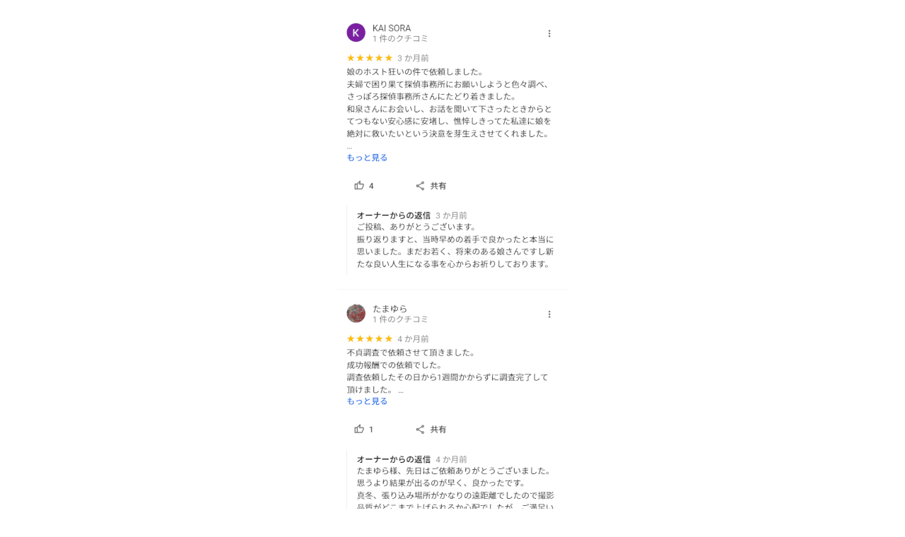

--- FILE ---
content_type: text/html; charset=UTF-8
request_url: https://sapporo-tantei.net/2022/06/14/6%E6%9C%88%EF%BD%9E7%E6%9C%88-%E5%96%B6%E6%A5%AD%E7%8A%B6%E6%B3%81%E3%81%AE%E3%81%8A%E7%9F%A5%E3%82%89%E3%81%9B/img_62a81931d1484/
body_size: 15701
content:
<!DOCTYPE html><html lang="ja"><head><meta charset="utf-8"><meta http-equiv="X-UA-Compatible" content="IE=edge"><meta name="viewport" content="width=device-width, initial-scale=1" /><meta name="description" content=""><meta name="thumbnail" content="https://sapporo-tantei.net/wp-content/uploads/2022/06/img_62a81931d1484-150x150.png" /><meta property="og:locale" content="ja_JP" /><meta property="og:title" content="img_62a81931d1484" /><meta property="og:description" content="" /><meta property="og:type" content="article" /><meta property="og:url" content="https://sapporo-tantei.net/2022/06/14/6%e6%9c%88%ef%bd%9e7%e6%9c%88-%e5%96%b6%e6%a5%ad%e7%8a%b6%e6%b3%81%e3%81%ae%e3%81%8a%e7%9f%a5%e3%82%89%e3%81%9b/img_62a81931d1484/" /><meta property="og:image" content="https://sapporo-tantei.net/wp-content/uploads/2018/08/header3-2.png" /><meta property="og:site_name" content="さっぽろ探偵事務所｜全道～札幌市と同じ料金で調査します" /><meta name="twitter:site" content="sapotan_izumi" /><meta name="twitter:card" content="summary" /><meta name="twitter:title" content="img_62a81931d1484" /><meta name="twitter:url" content="https://sapporo-tantei.net/2022/06/14/6%e6%9c%88%ef%bd%9e7%e6%9c%88-%e5%96%b6%e6%a5%ad%e7%8a%b6%e6%b3%81%e3%81%ae%e3%81%8a%e7%9f%a5%e3%82%89%e3%81%9b/img_62a81931d1484/" /><meta name="twitter:description" content="" /><meta name="twitter:image" content="https://sapporo-tantei.net/wp-content/uploads/2018/08/header3-2.png" /><meta property="fb:admins" content="1743927072543277"><meta property="fb:app_id" content="241572659694134"><link rel="canonical" href="https://sapporo-tantei.net/2022/06/14/6%e6%9c%88%ef%bd%9e7%e6%9c%88-%e5%96%b6%e6%a5%ad%e7%8a%b6%e6%b3%81%e3%81%ae%e3%81%8a%e7%9f%a5%e3%82%89%e3%81%9b/img_62a81931d1484/"><link rel="shortcut icon" href="https://sapporo-tantei.net/wp-content/uploads/2023/04/favcon.png"> <!--[if IE]><link rel="shortcut icon" href="https://sapporo-tantei.net/wp-content/uploads/2023/04/fav_e.png"> <![endif]--><link rel="apple-touch-icon" href="https://sapporo-tantei.net/wp-content/uploads/2023/04/fav_i.png" /><style>img:is([sizes="auto" i], [sizes^="auto," i]) { contain-intrinsic-size: 3000px 1500px }</style><link media="all" href="https://sapporo-tantei.net/wp-content/cache/autoptimize/css/autoptimize_623ac5bf6c535ba1043816197359b225.css" rel="stylesheet"><title>img_62a81931d1484 | さっぽろ探偵事務所｜全道～札幌市と同じ料金で調査します</title><meta name="robots" content="max-image-preview:large" /><meta name="author" content="和泉 慎一"/><link rel="canonical" href="https://sapporo-tantei.net/2022/06/14/6%e6%9c%88%ef%bd%9e7%e6%9c%88-%e5%96%b6%e6%a5%ad%e7%8a%b6%e6%b3%81%e3%81%ae%e3%81%8a%e7%9f%a5%e3%82%89%e3%81%9b/img_62a81931d1484/" /><meta name="generator" content="All in One SEO (AIOSEO) 4.8.1.1" /><meta property="og:locale" content="ja_JP" /><meta property="og:site_name" content="さっぽろ探偵事務所" /><meta property="og:type" content="article" /><meta property="og:title" content="img_62a81931d1484 | さっぽろ探偵事務所｜全道～札幌市と同じ料金で調査します" /><meta property="og:url" content="https://sapporo-tantei.net/2022/06/14/6%e6%9c%88%ef%bd%9e7%e6%9c%88-%e5%96%b6%e6%a5%ad%e7%8a%b6%e6%b3%81%e3%81%ae%e3%81%8a%e7%9f%a5%e3%82%89%e3%81%9b/img_62a81931d1484/" /><meta property="og:image" content="https://sapporo-tantei.net/wp-content/uploads/2023/09/20230904_155644.jpg" /><meta property="og:image:secure_url" content="https://sapporo-tantei.net/wp-content/uploads/2023/09/20230904_155644.jpg" /><meta property="og:image:width" content="1199" /><meta property="og:image:height" content="900" /><meta property="article:published_time" content="2022-06-14T05:14:25+00:00" /><meta property="article:modified_time" content="2022-06-14T05:14:25+00:00" /><meta name="twitter:card" content="summary" /><meta name="twitter:title" content="img_62a81931d1484 | さっぽろ探偵事務所｜全道～札幌市と同じ料金で調査します" /><meta name="twitter:image" content="https://sapporo-tantei.net/wp-content/uploads/2023/09/20230904_155644.jpg" /> <script type="application/ld+json" class="aioseo-schema">{"@context":"https:\/\/schema.org","@graph":[{"@type":"BreadcrumbList","@id":"https:\/\/sapporo-tantei.net\/2022\/06\/14\/6%e6%9c%88%ef%bd%9e7%e6%9c%88-%e5%96%b6%e6%a5%ad%e7%8a%b6%e6%b3%81%e3%81%ae%e3%81%8a%e7%9f%a5%e3%82%89%e3%81%9b\/img_62a81931d1484\/#breadcrumblist","itemListElement":[{"@type":"ListItem","@id":"https:\/\/sapporo-tantei.net\/#listItem","position":1,"name":"\u5bb6","item":"https:\/\/sapporo-tantei.net\/","nextItem":{"@type":"ListItem","@id":"https:\/\/sapporo-tantei.net\/2022\/06\/14\/6%e6%9c%88%ef%bd%9e7%e6%9c%88-%e5%96%b6%e6%a5%ad%e7%8a%b6%e6%b3%81%e3%81%ae%e3%81%8a%e7%9f%a5%e3%82%89%e3%81%9b\/img_62a81931d1484\/#listItem","name":"img_62a81931d1484"}},{"@type":"ListItem","@id":"https:\/\/sapporo-tantei.net\/2022\/06\/14\/6%e6%9c%88%ef%bd%9e7%e6%9c%88-%e5%96%b6%e6%a5%ad%e7%8a%b6%e6%b3%81%e3%81%ae%e3%81%8a%e7%9f%a5%e3%82%89%e3%81%9b\/img_62a81931d1484\/#listItem","position":2,"name":"img_62a81931d1484","previousItem":{"@type":"ListItem","@id":"https:\/\/sapporo-tantei.net\/#listItem","name":"\u5bb6"}}]},{"@type":"ItemPage","@id":"https:\/\/sapporo-tantei.net\/2022\/06\/14\/6%e6%9c%88%ef%bd%9e7%e6%9c%88-%e5%96%b6%e6%a5%ad%e7%8a%b6%e6%b3%81%e3%81%ae%e3%81%8a%e7%9f%a5%e3%82%89%e3%81%9b\/img_62a81931d1484\/#itempage","url":"https:\/\/sapporo-tantei.net\/2022\/06\/14\/6%e6%9c%88%ef%bd%9e7%e6%9c%88-%e5%96%b6%e6%a5%ad%e7%8a%b6%e6%b3%81%e3%81%ae%e3%81%8a%e7%9f%a5%e3%82%89%e3%81%9b\/img_62a81931d1484\/","name":"img_62a81931d1484 | \u3055\u3063\u307d\u308d\u63a2\u5075\u4e8b\u52d9\u6240\uff5c\u5168\u9053\uff5e\u672d\u5e4c\u5e02\u3068\u540c\u3058\u6599\u91d1\u3067\u8abf\u67fb\u3057\u307e\u3059","inLanguage":"ja","isPartOf":{"@id":"https:\/\/sapporo-tantei.net\/#website"},"breadcrumb":{"@id":"https:\/\/sapporo-tantei.net\/2022\/06\/14\/6%e6%9c%88%ef%bd%9e7%e6%9c%88-%e5%96%b6%e6%a5%ad%e7%8a%b6%e6%b3%81%e3%81%ae%e3%81%8a%e7%9f%a5%e3%82%89%e3%81%9b\/img_62a81931d1484\/#breadcrumblist"},"author":{"@id":"https:\/\/sapporo-tantei.net\/author\/izumin\/#author"},"creator":{"@id":"https:\/\/sapporo-tantei.net\/author\/izumin\/#author"},"datePublished":"2022-06-14T14:14:25+09:00","dateModified":"2022-06-14T14:14:25+09:00"},{"@type":"Organization","@id":"https:\/\/sapporo-tantei.net\/#organization","name":"\u3055\u3063\u307d\u308d\u63a2\u5075\u4e8b\u52d9\u6240\uff5c\u672d\u5e4c\u5e02\u62e0\u70b9\uff5c\u5730\u57df\u5bc6\u7740\u306e\u8abf\u67fb\u4e8b\u52d9\u6240\u3001\u6d6e\u6c17\u8abf\u67fb\u6210\u529f\u7387100\uff05","description":"\u6d6e\u6c17\u8abf\u67fb\u5b9f\u7e3e\u591a\u6570\u3001\u63a2\u5075\u30fb\u8abf\u67fb\u306a\u3089\u3055\u3063\u307d\u308d\u63a2\u5075\u4e8b\u52d9\u6240\u3078\u3002\u63d0\u643a\u5f01\u8b77\u58eb\u7121\u6599\u7d39\u4ecb\u3001\u88c1\u5224\u3067\u3082\u901a\u7528\u3059\u308b\u8a3c\u62e0\u3092\uff01\u5317\u6d77\u9053\u5168\u57df\u5bfe\u5fdc\u3001\u300c\u6d6e\u6c17\u8abf\u67fb\u30fb\u884c\u52d5\u8abf\u67fb\u30fb\u5f93\u696d\u54e1\u8abf\u67fb\u30fb\u76d7\u8074\u3001\u76d7\u8074\u5668\u767a\u898b\u30fb\u884c\u65b9\u4e0d\u660e\u635c\u7d22\u30fb\u5acc\u304c\u3089\u305b\u3001\u30b9\u30c8\u30fc\u30ab\u30fc\u8abf\u67fb\u300d\u6d6e\u6c17\u8abf\u67fb(GPS\u4e8b\u524d\u8abf\u67fb\uff091\u6642\u95932,000\u5186\uff5e\u53ef\u80fd\u3002\u4f9d\u983c\u304b\u3089\u6700\u5f8c\u307e\u3067\u3057\u3063\u304b\u308a\u3068\u304a\u4ed8\u304d\u5408\u3044\u3002\u5c02\u9580\u80fd\u529b\u3092\u3082\u3063\u305f\u8abf\u67fb\u54e1\u304c\u8abf\u3079\u307e\u3059\u3002\u4f9d\u983c\u8005\u306e\u4e8b\u3092\u771f\u5263\u306b\u8003\u3048\u308b\u63a2\u5075\u4e8b\u52d9\u6240\u3067\u3059\u3002\u672d\u5e4c\u5e02\u4e2d\u592e\u533a\u8fd1\u304f\u306e\u6771\u533a\u62e0\u70b9\u3002","url":"https:\/\/sapporo-tantei.net\/","telephone":"+81120905654","logo":{"@type":"ImageObject","url":"https:\/\/sapporo-tantei.net\/wp-content\/uploads\/2023\/04\/2304_sapporotantei_logo_yoko.png","@id":"https:\/\/sapporo-tantei.net\/2022\/06\/14\/6%e6%9c%88%ef%bd%9e7%e6%9c%88-%e5%96%b6%e6%a5%ad%e7%8a%b6%e6%b3%81%e3%81%ae%e3%81%8a%e7%9f%a5%e3%82%89%e3%81%9b\/img_62a81931d1484\/#organizationLogo","width":520,"height":83},"image":{"@id":"https:\/\/sapporo-tantei.net\/2022\/06\/14\/6%e6%9c%88%ef%bd%9e7%e6%9c%88-%e5%96%b6%e6%a5%ad%e7%8a%b6%e6%b3%81%e3%81%ae%e3%81%8a%e7%9f%a5%e3%82%89%e3%81%9b\/img_62a81931d1484\/#organizationLogo"}},{"@type":"Person","@id":"https:\/\/sapporo-tantei.net\/author\/izumin\/#author","url":"https:\/\/sapporo-tantei.net\/author\/izumin\/","name":"\u548c\u6cc9 \u614e\u4e00","image":{"@type":"ImageObject","@id":"https:\/\/sapporo-tantei.net\/2022\/06\/14\/6%e6%9c%88%ef%bd%9e7%e6%9c%88-%e5%96%b6%e6%a5%ad%e7%8a%b6%e6%b3%81%e3%81%ae%e3%81%8a%e7%9f%a5%e3%82%89%e3%81%9b\/img_62a81931d1484\/#authorImage","url":"https:\/\/secure.gravatar.com\/avatar\/de577000e548da16588412ce70fa89ae?s=96&d=mm&r=g","width":96,"height":96,"caption":"\u548c\u6cc9 \u614e\u4e00"}},{"@type":"WebSite","@id":"https:\/\/sapporo-tantei.net\/#website","url":"https:\/\/sapporo-tantei.net\/","name":"\u3055\u3063\u307d\u308d\u63a2\u5075\u4e8b\u52d9\u6240","inLanguage":"ja","publisher":{"@id":"https:\/\/sapporo-tantei.net\/#organization"}}]}</script> <link rel='dns-prefetch' href='//cdnjs.cloudflare.com' /><link rel='dns-prefetch' href='//www.googletagmanager.com' /><link rel="alternate" type="application/rss+xml" title="さっぽろ探偵事務所｜全道～札幌市と同じ料金で調査します &raquo; フィード" href="https://sapporo-tantei.net/feed/" /><link rel="alternate" type="application/rss+xml" title="さっぽろ探偵事務所｜全道～札幌市と同じ料金で調査します &raquo; コメントフィード" href="https://sapporo-tantei.net/comments/feed/" /><link rel="alternate" type="application/rss+xml" title="さっぽろ探偵事務所｜全道～札幌市と同じ料金で調査します &raquo; img_62a81931d1484 のコメントのフィード" href="https://sapporo-tantei.net/2022/06/14/6%e6%9c%88%ef%bd%9e7%e6%9c%88-%e5%96%b6%e6%a5%ad%e7%8a%b6%e6%b3%81%e3%81%ae%e3%81%8a%e7%9f%a5%e3%82%89%e3%81%9b/img_62a81931d1484/feed/" /><style id='global-styles-inline-css' type='text/css'>:root{--wp--preset--aspect-ratio--square: 1;--wp--preset--aspect-ratio--4-3: 4/3;--wp--preset--aspect-ratio--3-4: 3/4;--wp--preset--aspect-ratio--3-2: 3/2;--wp--preset--aspect-ratio--2-3: 2/3;--wp--preset--aspect-ratio--16-9: 16/9;--wp--preset--aspect-ratio--9-16: 9/16;--wp--preset--color--black: #000000;--wp--preset--color--cyan-bluish-gray: #abb8c3;--wp--preset--color--white: #ffffff;--wp--preset--color--pale-pink: #f78da7;--wp--preset--color--vivid-red: #cf2e2e;--wp--preset--color--luminous-vivid-orange: #ff6900;--wp--preset--color--luminous-vivid-amber: #fcb900;--wp--preset--color--light-green-cyan: #7bdcb5;--wp--preset--color--vivid-green-cyan: #00d084;--wp--preset--color--pale-cyan-blue: #8ed1fc;--wp--preset--color--vivid-cyan-blue: #0693e3;--wp--preset--color--vivid-purple: #9b51e0;--wp--preset--color--light-blue: #70b8f1;--wp--preset--color--light-red: #ff8178;--wp--preset--color--light-green: #2ac113;--wp--preset--color--light-yellow: #ffe822;--wp--preset--color--light-orange: #ffa30d;--wp--preset--color--blue: #00f;--wp--preset--color--red: #f00;--wp--preset--color--purple: #674970;--wp--preset--color--gray: #ccc;--wp--preset--gradient--vivid-cyan-blue-to-vivid-purple: linear-gradient(135deg,rgba(6,147,227,1) 0%,rgb(155,81,224) 100%);--wp--preset--gradient--light-green-cyan-to-vivid-green-cyan: linear-gradient(135deg,rgb(122,220,180) 0%,rgb(0,208,130) 100%);--wp--preset--gradient--luminous-vivid-amber-to-luminous-vivid-orange: linear-gradient(135deg,rgba(252,185,0,1) 0%,rgba(255,105,0,1) 100%);--wp--preset--gradient--luminous-vivid-orange-to-vivid-red: linear-gradient(135deg,rgba(255,105,0,1) 0%,rgb(207,46,46) 100%);--wp--preset--gradient--very-light-gray-to-cyan-bluish-gray: linear-gradient(135deg,rgb(238,238,238) 0%,rgb(169,184,195) 100%);--wp--preset--gradient--cool-to-warm-spectrum: linear-gradient(135deg,rgb(74,234,220) 0%,rgb(151,120,209) 20%,rgb(207,42,186) 40%,rgb(238,44,130) 60%,rgb(251,105,98) 80%,rgb(254,248,76) 100%);--wp--preset--gradient--blush-light-purple: linear-gradient(135deg,rgb(255,206,236) 0%,rgb(152,150,240) 100%);--wp--preset--gradient--blush-bordeaux: linear-gradient(135deg,rgb(254,205,165) 0%,rgb(254,45,45) 50%,rgb(107,0,62) 100%);--wp--preset--gradient--luminous-dusk: linear-gradient(135deg,rgb(255,203,112) 0%,rgb(199,81,192) 50%,rgb(65,88,208) 100%);--wp--preset--gradient--pale-ocean: linear-gradient(135deg,rgb(255,245,203) 0%,rgb(182,227,212) 50%,rgb(51,167,181) 100%);--wp--preset--gradient--electric-grass: linear-gradient(135deg,rgb(202,248,128) 0%,rgb(113,206,126) 100%);--wp--preset--gradient--midnight: linear-gradient(135deg,rgb(2,3,129) 0%,rgb(40,116,252) 100%);--wp--preset--font-size--small: .8em;--wp--preset--font-size--medium: 1em;--wp--preset--font-size--large: 1.2em;--wp--preset--font-size--x-large: 42px;--wp--preset--font-size--xlarge: 1.5em;--wp--preset--font-size--xxlarge: 2em;--wp--preset--spacing--20: 0.44rem;--wp--preset--spacing--30: 0.67rem;--wp--preset--spacing--40: 1rem;--wp--preset--spacing--50: 1.5rem;--wp--preset--spacing--60: 2.25rem;--wp--preset--spacing--70: 3.38rem;--wp--preset--spacing--80: 5.06rem;--wp--preset--shadow--natural: 6px 6px 9px rgba(0, 0, 0, 0.2);--wp--preset--shadow--deep: 12px 12px 50px rgba(0, 0, 0, 0.4);--wp--preset--shadow--sharp: 6px 6px 0px rgba(0, 0, 0, 0.2);--wp--preset--shadow--outlined: 6px 6px 0px -3px rgba(255, 255, 255, 1), 6px 6px rgba(0, 0, 0, 1);--wp--preset--shadow--crisp: 6px 6px 0px rgba(0, 0, 0, 1);--wp--custom--spacing--small: max(1.25rem, 5vw);--wp--custom--spacing--medium: clamp(2rem, 8vw, calc(4 * var(--wp--style--block-gap)));--wp--custom--spacing--large: clamp(4rem, 10vw, 8rem);--wp--custom--spacing--outer: var(--wp--custom--spacing--small, 1.25rem);--wp--custom--typography--font-size--huge: clamp(2.25rem, 4vw, 2.75rem);--wp--custom--typography--font-size--gigantic: clamp(2.75rem, 6vw, 3.25rem);--wp--custom--typography--font-size--colossal: clamp(3.25rem, 8vw, 6.25rem);--wp--custom--typography--line-height--tiny: 1.15;--wp--custom--typography--line-height--small: 1.2;--wp--custom--typography--line-height--medium: 1.4;--wp--custom--typography--line-height--normal: 1.6;}:root { --wp--style--global--content-size: 769px;--wp--style--global--wide-size: 1240px; }:where(body) { margin: 0; }.wp-site-blocks > .alignleft { float: left; margin-right: 2em; }.wp-site-blocks > .alignright { float: right; margin-left: 2em; }.wp-site-blocks > .aligncenter { justify-content: center; margin-left: auto; margin-right: auto; }:where(.wp-site-blocks) > * { margin-block-start: 1.5em; margin-block-end: 0; }:where(.wp-site-blocks) > :first-child { margin-block-start: 0; }:where(.wp-site-blocks) > :last-child { margin-block-end: 0; }:root { --wp--style--block-gap: 1.5em; }:root :where(.is-layout-flow) > :first-child{margin-block-start: 0;}:root :where(.is-layout-flow) > :last-child{margin-block-end: 0;}:root :where(.is-layout-flow) > *{margin-block-start: 1.5em;margin-block-end: 0;}:root :where(.is-layout-constrained) > :first-child{margin-block-start: 0;}:root :where(.is-layout-constrained) > :last-child{margin-block-end: 0;}:root :where(.is-layout-constrained) > *{margin-block-start: 1.5em;margin-block-end: 0;}:root :where(.is-layout-flex){gap: 1.5em;}:root :where(.is-layout-grid){gap: 1.5em;}.is-layout-flow > .alignleft{float: left;margin-inline-start: 0;margin-inline-end: 2em;}.is-layout-flow > .alignright{float: right;margin-inline-start: 2em;margin-inline-end: 0;}.is-layout-flow > .aligncenter{margin-left: auto !important;margin-right: auto !important;}.is-layout-constrained > .alignleft{float: left;margin-inline-start: 0;margin-inline-end: 2em;}.is-layout-constrained > .alignright{float: right;margin-inline-start: 2em;margin-inline-end: 0;}.is-layout-constrained > .aligncenter{margin-left: auto !important;margin-right: auto !important;}.is-layout-constrained > :where(:not(.alignleft):not(.alignright):not(.alignfull)){max-width: var(--wp--style--global--content-size);margin-left: auto !important;margin-right: auto !important;}.is-layout-constrained > .alignwide{max-width: var(--wp--style--global--wide-size);}body .is-layout-flex{display: flex;}.is-layout-flex{flex-wrap: wrap;align-items: center;}.is-layout-flex > :is(*, div){margin: 0;}body .is-layout-grid{display: grid;}.is-layout-grid > :is(*, div){margin: 0;}body{padding-top: 0px;padding-right: 0px;padding-bottom: 0px;padding-left: 0px;}:root :where(.wp-element-button, .wp-block-button__link){background-color: #32373c;border-width: 0;color: #fff;font-family: inherit;font-size: inherit;line-height: inherit;padding: calc(0.667em + 2px) calc(1.333em + 2px);text-decoration: none;}.has-black-color{color: var(--wp--preset--color--black) !important;}.has-cyan-bluish-gray-color{color: var(--wp--preset--color--cyan-bluish-gray) !important;}.has-white-color{color: var(--wp--preset--color--white) !important;}.has-pale-pink-color{color: var(--wp--preset--color--pale-pink) !important;}.has-vivid-red-color{color: var(--wp--preset--color--vivid-red) !important;}.has-luminous-vivid-orange-color{color: var(--wp--preset--color--luminous-vivid-orange) !important;}.has-luminous-vivid-amber-color{color: var(--wp--preset--color--luminous-vivid-amber) !important;}.has-light-green-cyan-color{color: var(--wp--preset--color--light-green-cyan) !important;}.has-vivid-green-cyan-color{color: var(--wp--preset--color--vivid-green-cyan) !important;}.has-pale-cyan-blue-color{color: var(--wp--preset--color--pale-cyan-blue) !important;}.has-vivid-cyan-blue-color{color: var(--wp--preset--color--vivid-cyan-blue) !important;}.has-vivid-purple-color{color: var(--wp--preset--color--vivid-purple) !important;}.has-light-blue-color{color: var(--wp--preset--color--light-blue) !important;}.has-light-red-color{color: var(--wp--preset--color--light-red) !important;}.has-light-green-color{color: var(--wp--preset--color--light-green) !important;}.has-light-yellow-color{color: var(--wp--preset--color--light-yellow) !important;}.has-light-orange-color{color: var(--wp--preset--color--light-orange) !important;}.has-blue-color{color: var(--wp--preset--color--blue) !important;}.has-red-color{color: var(--wp--preset--color--red) !important;}.has-purple-color{color: var(--wp--preset--color--purple) !important;}.has-gray-color{color: var(--wp--preset--color--gray) !important;}.has-black-background-color{background-color: var(--wp--preset--color--black) !important;}.has-cyan-bluish-gray-background-color{background-color: var(--wp--preset--color--cyan-bluish-gray) !important;}.has-white-background-color{background-color: var(--wp--preset--color--white) !important;}.has-pale-pink-background-color{background-color: var(--wp--preset--color--pale-pink) !important;}.has-vivid-red-background-color{background-color: var(--wp--preset--color--vivid-red) !important;}.has-luminous-vivid-orange-background-color{background-color: var(--wp--preset--color--luminous-vivid-orange) !important;}.has-luminous-vivid-amber-background-color{background-color: var(--wp--preset--color--luminous-vivid-amber) !important;}.has-light-green-cyan-background-color{background-color: var(--wp--preset--color--light-green-cyan) !important;}.has-vivid-green-cyan-background-color{background-color: var(--wp--preset--color--vivid-green-cyan) !important;}.has-pale-cyan-blue-background-color{background-color: var(--wp--preset--color--pale-cyan-blue) !important;}.has-vivid-cyan-blue-background-color{background-color: var(--wp--preset--color--vivid-cyan-blue) !important;}.has-vivid-purple-background-color{background-color: var(--wp--preset--color--vivid-purple) !important;}.has-light-blue-background-color{background-color: var(--wp--preset--color--light-blue) !important;}.has-light-red-background-color{background-color: var(--wp--preset--color--light-red) !important;}.has-light-green-background-color{background-color: var(--wp--preset--color--light-green) !important;}.has-light-yellow-background-color{background-color: var(--wp--preset--color--light-yellow) !important;}.has-light-orange-background-color{background-color: var(--wp--preset--color--light-orange) !important;}.has-blue-background-color{background-color: var(--wp--preset--color--blue) !important;}.has-red-background-color{background-color: var(--wp--preset--color--red) !important;}.has-purple-background-color{background-color: var(--wp--preset--color--purple) !important;}.has-gray-background-color{background-color: var(--wp--preset--color--gray) !important;}.has-black-border-color{border-color: var(--wp--preset--color--black) !important;}.has-cyan-bluish-gray-border-color{border-color: var(--wp--preset--color--cyan-bluish-gray) !important;}.has-white-border-color{border-color: var(--wp--preset--color--white) !important;}.has-pale-pink-border-color{border-color: var(--wp--preset--color--pale-pink) !important;}.has-vivid-red-border-color{border-color: var(--wp--preset--color--vivid-red) !important;}.has-luminous-vivid-orange-border-color{border-color: var(--wp--preset--color--luminous-vivid-orange) !important;}.has-luminous-vivid-amber-border-color{border-color: var(--wp--preset--color--luminous-vivid-amber) !important;}.has-light-green-cyan-border-color{border-color: var(--wp--preset--color--light-green-cyan) !important;}.has-vivid-green-cyan-border-color{border-color: var(--wp--preset--color--vivid-green-cyan) !important;}.has-pale-cyan-blue-border-color{border-color: var(--wp--preset--color--pale-cyan-blue) !important;}.has-vivid-cyan-blue-border-color{border-color: var(--wp--preset--color--vivid-cyan-blue) !important;}.has-vivid-purple-border-color{border-color: var(--wp--preset--color--vivid-purple) !important;}.has-light-blue-border-color{border-color: var(--wp--preset--color--light-blue) !important;}.has-light-red-border-color{border-color: var(--wp--preset--color--light-red) !important;}.has-light-green-border-color{border-color: var(--wp--preset--color--light-green) !important;}.has-light-yellow-border-color{border-color: var(--wp--preset--color--light-yellow) !important;}.has-light-orange-border-color{border-color: var(--wp--preset--color--light-orange) !important;}.has-blue-border-color{border-color: var(--wp--preset--color--blue) !important;}.has-red-border-color{border-color: var(--wp--preset--color--red) !important;}.has-purple-border-color{border-color: var(--wp--preset--color--purple) !important;}.has-gray-border-color{border-color: var(--wp--preset--color--gray) !important;}.has-vivid-cyan-blue-to-vivid-purple-gradient-background{background: var(--wp--preset--gradient--vivid-cyan-blue-to-vivid-purple) !important;}.has-light-green-cyan-to-vivid-green-cyan-gradient-background{background: var(--wp--preset--gradient--light-green-cyan-to-vivid-green-cyan) !important;}.has-luminous-vivid-amber-to-luminous-vivid-orange-gradient-background{background: var(--wp--preset--gradient--luminous-vivid-amber-to-luminous-vivid-orange) !important;}.has-luminous-vivid-orange-to-vivid-red-gradient-background{background: var(--wp--preset--gradient--luminous-vivid-orange-to-vivid-red) !important;}.has-very-light-gray-to-cyan-bluish-gray-gradient-background{background: var(--wp--preset--gradient--very-light-gray-to-cyan-bluish-gray) !important;}.has-cool-to-warm-spectrum-gradient-background{background: var(--wp--preset--gradient--cool-to-warm-spectrum) !important;}.has-blush-light-purple-gradient-background{background: var(--wp--preset--gradient--blush-light-purple) !important;}.has-blush-bordeaux-gradient-background{background: var(--wp--preset--gradient--blush-bordeaux) !important;}.has-luminous-dusk-gradient-background{background: var(--wp--preset--gradient--luminous-dusk) !important;}.has-pale-ocean-gradient-background{background: var(--wp--preset--gradient--pale-ocean) !important;}.has-electric-grass-gradient-background{background: var(--wp--preset--gradient--electric-grass) !important;}.has-midnight-gradient-background{background: var(--wp--preset--gradient--midnight) !important;}.has-small-font-size{font-size: var(--wp--preset--font-size--small) !important;}.has-medium-font-size{font-size: var(--wp--preset--font-size--medium) !important;}.has-large-font-size{font-size: var(--wp--preset--font-size--large) !important;}.has-x-large-font-size{font-size: var(--wp--preset--font-size--x-large) !important;}.has-xlarge-font-size{font-size: var(--wp--preset--font-size--xlarge) !important;}.has-xxlarge-font-size{font-size: var(--wp--preset--font-size--xxlarge) !important;}
:root :where(.wp-block-pullquote){font-size: 1.5em;line-height: 1.6;}
:root :where(.wp-block-group-is-layout-flow) > :first-child{margin-block-start: 0;}:root :where(.wp-block-group-is-layout-flow) > :last-child{margin-block-end: 0;}:root :where(.wp-block-group-is-layout-flow) > *{margin-block-start: 0;margin-block-end: 0;}:root :where(.wp-block-group-is-layout-constrained) > :first-child{margin-block-start: 0;}:root :where(.wp-block-group-is-layout-constrained) > :last-child{margin-block-end: 0;}:root :where(.wp-block-group-is-layout-constrained) > *{margin-block-start: 0;margin-block-end: 0;}:root :where(.wp-block-group-is-layout-flex){gap: 0;}:root :where(.wp-block-group-is-layout-grid){gap: 0;}</style><style id='akismet-widget-style-inline-css' type='text/css'>.a-stats {
				--akismet-color-mid-green: #357b49;
				--akismet-color-white: #fff;
				--akismet-color-light-grey: #f6f7f7;

				max-width: 350px;
				width: auto;
			}

			.a-stats * {
				all: unset;
				box-sizing: border-box;
			}

			.a-stats strong {
				font-weight: 600;
			}

			.a-stats a.a-stats__link,
			.a-stats a.a-stats__link:visited,
			.a-stats a.a-stats__link:active {
				background: var(--akismet-color-mid-green);
				border: none;
				box-shadow: none;
				border-radius: 8px;
				color: var(--akismet-color-white);
				cursor: pointer;
				display: block;
				font-family: -apple-system, BlinkMacSystemFont, 'Segoe UI', 'Roboto', 'Oxygen-Sans', 'Ubuntu', 'Cantarell', 'Helvetica Neue', sans-serif;
				font-weight: 500;
				padding: 12px;
				text-align: center;
				text-decoration: none;
				transition: all 0.2s ease;
			}

			/* Extra specificity to deal with TwentyTwentyOne focus style */
			.widget .a-stats a.a-stats__link:focus {
				background: var(--akismet-color-mid-green);
				color: var(--akismet-color-white);
				text-decoration: none;
			}

			.a-stats a.a-stats__link:hover {
				filter: brightness(110%);
				box-shadow: 0 4px 12px rgba(0, 0, 0, 0.06), 0 0 2px rgba(0, 0, 0, 0.16);
			}

			.a-stats .count {
				color: var(--akismet-color-white);
				display: block;
				font-size: 1.5em;
				line-height: 1.4;
				padding: 0 13px;
				white-space: nowrap;
			}</style><script type="text/javascript"src="https://sapporo-tantei.net/wp-includes/js/jquery/jquery.min.js?ver=3.7.1&amp;theme=6.0.90" id="jquery-core-js"></script> <script defer type="text/javascript"src="https://sapporo-tantei.net/wp-includes/js/jquery/jquery-migrate.min.js?ver=3.4.1&amp;theme=6.0.90" id="jquery-migrate-js"></script>    <script defer type="text/javascript"src="https://www.googletagmanager.com/gtag/js?id=GT-KDDNRT2Q" id="google_gtagjs-js"></script> <script defer id="google_gtagjs-js-after" src="[data-uri]"></script> <link rel="https://api.w.org/" href="https://sapporo-tantei.net/wp-json/" /><link rel="alternate" title="JSON" type="application/json" href="https://sapporo-tantei.net/wp-json/wp/v2/media/2874" /><link rel="EditURI" type="application/rsd+xml" title="RSD" href="https://sapporo-tantei.net/xmlrpc.php?rsd" /><meta name="generator" content="WordPress 6.7.4" /><link rel='shortlink' href='https://sapporo-tantei.net/?p=2874' /><link rel="alternate" title="oEmbed (JSON)" type="application/json+oembed" href="https://sapporo-tantei.net/wp-json/oembed/1.0/embed?url=https%3A%2F%2Fsapporo-tantei.net%2F2022%2F06%2F14%2F6%25e6%259c%2588%25ef%25bd%259e7%25e6%259c%2588-%25e5%2596%25b6%25e6%25a5%25ad%25e7%258a%25b6%25e6%25b3%2581%25e3%2581%25ae%25e3%2581%258a%25e7%259f%25a5%25e3%2582%2589%25e3%2581%259b%2Fimg_62a81931d1484%2F" /><link rel="alternate" title="oEmbed (XML)" type="text/xml+oembed" href="https://sapporo-tantei.net/wp-json/oembed/1.0/embed?url=https%3A%2F%2Fsapporo-tantei.net%2F2022%2F06%2F14%2F6%25e6%259c%2588%25ef%25bd%259e7%25e6%259c%2588-%25e5%2596%25b6%25e6%25a5%25ad%25e7%258a%25b6%25e6%25b3%2581%25e3%2581%25ae%25e3%2581%258a%25e7%259f%25a5%25e3%2582%2589%25e3%2581%259b%2Fimg_62a81931d1484%2F&#038;format=xml" /><meta name="generator" content="Site Kit by Google 1.149.1" /><meta name="ti-site-data" content="[base64]" /> <script>(function(i,s,o,g,r,a,m){i['GoogleAnalyticsObject']=r;i[r]=i[r]||function(){(i[r].q=i[r].q||[]).push(arguments)},i[r].l=1*new Date();a=s.createElement(o),m=s.getElementsByTagName(o)[0];a.async=1;a.src=g;m.parentNode.insertBefore(a,m)})(window,document,'script','//www.google-analytics.com/analytics.js','ga');ga('create',"UA-86209336-1",'auto');ga('send','pageview');</script> <script type="application/ld+json" class="json-ld">[]</script> <style>body{background-image:url('');}</style><style>#onlynav ul ul,#nav_fixed #nav ul ul,.header-logo #nav ul ul {visibility:hidden;opacity:0;transition:.2s ease-in-out;transform:translateY(10px);}#onlynav ul ul ul,#nav_fixed #nav ul ul ul,.header-logo #nav ul ul ul {transform:translateX(-20px) translateY(0);}#onlynav ul li:hover > ul,#nav_fixed #nav ul li:hover > ul,.header-logo #nav ul li:hover > ul{visibility:visible;opacity:1;transform:translateY(0);}#onlynav ul ul li:hover > ul,#nav_fixed #nav ul ul li:hover > ul,.header-logo #nav ul ul li:hover > ul{transform:translateX(0) translateY(0);}</style><style>body{background-color:#ffffff;color:#333333;}:where(a){color:#333355;}:where(a):hover{color:#6495ED}:where(.content){color:#000;}:where(.content) a{color:#6f97bc;}:where(.content) a:hover{color:#6495ED;}.header-wrap,#header ul.sub-menu, #header ul.children,#scrollnav,.description_sp{background:#ffffff;color:#333333}.header-wrap a,#scrollnav a,div.logo_title{color:#333355;}.header-wrap a:hover,div.logo_title:hover{color:#6495ED}.drawer-nav-btn span{background-color:#333355;}.drawer-nav-btn:before,.drawer-nav-btn:after {border-color:#333355;}#scrollnav ul li a{background:rgba(255,255,255,.8);color:#505050}.header_small_menu{background:#5d8ac1;color:#fff}.header_small_menu a{color:#fff}.header_small_menu a:hover{color:#6495ED}#nav_fixed.fixed, #nav_fixed #nav ul ul{background:#ffffff;color:#333333}#nav_fixed.fixed a,#nav_fixed .logo_title{color:#333355}#nav_fixed.fixed a:hover{color:#6495ED}#nav_fixed .drawer-nav-btn:before,#nav_fixed .drawer-nav-btn:after{border-color:#333355;}#nav_fixed .drawer-nav-btn span{background-color:#333355;}#onlynav{background:#fff;color:#333}#onlynav ul li a{color:#333}#onlynav ul ul.sub-menu{background:#fff}#onlynav div > ul > li > a:before{border-color:#333}#onlynav ul > li:hover > a:hover,#onlynav ul>li:hover>a,#onlynav ul>li:hover li:hover>a,#onlynav ul li:hover ul li ul li:hover > a{background:#5d8ac1;color:#fff}#onlynav ul li ul li ul:before{border-left-color:#fff}#onlynav ul li:last-child ul li ul:before{border-right-color:#fff}#bigfooter{background:#fff;color:#333333}#bigfooter a{color:#333355}#bigfooter a:hover{color:#6495ED}#footer{background:#fff;color:#999}#footer a{color:#333355}#footer a:hover{color:#6495ED}#sidebar .widget{background:#fff;color:#333;}#sidebar .widget a{color:#333355;}#sidebar .widget a:hover{color:#6495ED;}.post-box-contents,#main-wrap #pickup_posts_container img,.hentry, #single-main .post-sub,.navigation,.single_thumbnail,.in_loop,#breadcrumb,.pickup-cat-list,.maintop-widget, .mainbottom-widget,#share_plz,.sticky-post-box,.catpage_content_wrap,.cat-post-main{background:#fff;}.post-box{border-color:#eee;}.drawer_content_title,.searchbox_content_title{background:#eee;color:#333;}.drawer-nav,#header_search{background:#fff}.drawer-nav,.drawer-nav a,#header_search,#header_search a{color:#000}#footer_sticky_menu{background:rgba(255,255,255,.8)}.footermenu_col{background:rgba(255,255,255,.8);color:#333;}a.page-numbers{background:#afafaf;color:#fff;}.pagination .current{background:#607d8b;color:#fff;}</style><style>@media screen and (min-width:1201px){#main-wrap,.header-wrap .header-logo,.header_small_content,.bigfooter_wrap,.footer_content,.container_top_widget,.container_bottom_widget{width:90%;}}@media screen and (max-width:1200px){ #main-wrap,.header-wrap .header-logo, .header_small_content, .bigfooter_wrap,.footer_content, .container_top_widget, .container_bottom_widget{width:96%;}}@media screen and (max-width:768px){#main-wrap,.header-wrap .header-logo,.header_small_content,.bigfooter_wrap,.footer_content,.container_top_widget,.container_bottom_widget{width:100%;}}@media screen and (min-width:960px){#sidebar {width:310px;}}</style><style>@media screen and (min-width:1201px){#main-wrap{width:90%;}}@media screen and (max-width:1200px){ #main-wrap{width:96%;}}</style><style type="text/css" id="diver-custom-heading-css">.content h2:where(:not([class])),:where(.is-editor-blocks) :where(.content) h2:not(.sc_heading){color:#fff;background-color:#607d8b;text-align:left;border-radius:5px;}.content h3:where(:not([class])),:where(.is-editor-blocks) :where(.content) h3:not(.sc_heading){color:#000;background-color:#000;text-align:left;border-bottom:2px solid #000;background:transparent;padding-left:0px;padding-right:0px;}.content h4:where(:not([class])),:where(.is-editor-blocks) :where(.content) h4:not(.sc_heading){color:#000;background-color:#000;text-align:left;background:transparent;display:flex;align-items:center;padding:0px;}.content h4:where(:not([class])):before,:where(.is-editor-blocks) :where(.content) h4:not(.sc_heading):before{content:"";width:.6em;height:.6em;margin-right:.6em;background-color:#000;transform:rotate(45deg);}.content h5:where(:not([class])),:where(.is-editor-blocks) :where(.content) h5:not(.sc_heading){color:#000;}</style><style type="text/css">.broken_link, a.broken_link {
	text-decoration: line-through;
}</style><link rel="icon" href="https://sapporo-tantei.net/wp-content/uploads/2018/02/cropped-favi2-32x32.png" sizes="32x32" /><link rel="icon" href="https://sapporo-tantei.net/wp-content/uploads/2018/02/cropped-favi2-192x192.png" sizes="192x192" /><link rel="apple-touch-icon" href="https://sapporo-tantei.net/wp-content/uploads/2018/02/cropped-favi2-180x180.png" /><meta name="msapplication-TileImage" content="https://sapporo-tantei.net/wp-content/uploads/2018/02/cropped-favi2-270x270.png" /><style type="text/css" id="wp-custom-css">form input[type="tel"] {
	border-top-width: 1px;
	border-right-width: 1px;
	border-bottom-width: 1px;
	border-left-width: 1px;
	border-top-style: solid;
	border-right-style: solid;
	border-bottom-style: solid;
	border-left-style: solid;
	border-top-color: #e5e5e5;
	border-right-color: #e5e5e5;
	border-bottom-color: #e5e5e5;
	border-left-color: #e5e5e5;
	border-image-source: none;
	border-image-slice: 100% 100% 100% 100%;
	border-image-width: 1 1 1 1;
	border-image-outset: 0 0 0 0;
 	border-image-repeat: stretch stretch;
	border-top-left-radius: 4px;
	border-top-right-radius: 4px;
	border-bottom-right-radius: 4px;
	border-bottom-left-radius: 4px;
	padding-top: 10px;
  	padding-right: 5px;
  	padding-bottom: 10px;
  	padding-left: 5px;
  	outline-width: 0px;
  	outline-style: none;
  	margin-top: 5px;
  	margin-right: 5px;
 	margin-bottom: 5px;
  	margin-left: 0px;
	font-size: 100%;
	background-color: #f9f9f9;
}

.online-form{
	padding:20px;
	border:solid 1px;
}
#suisen {
	width:310px;
	border-color:solid 2px #f00;
}
#title {
	width:305px;
	background-color:#f00;
	color:#fff;
}

.wp-image-14364{padding-top:20px;}
#block-29{width:1200px;}

h2.top22 {
	font-size: 22px !important;
  color: #2388a1;
  text-shadow: 0 0 5px white;
  padding: 0.3em 0.5em;
  background: -webkit-repeating-linear-gradient(-45deg, #cce7ff, #cce7ff 3px,#daf6f6 3px, #daf6f6 7px);
  background: repeating-linear-gradient(-45deg, #cce7ff, #cce7ff 3px,#daf6f6 3px, #daf6f6 7px);
	margin:20px auto;
	text-align:center;
}

#block-34 a{
	padding:30px !important;
}

#block-37,#block-35{
	box-shadow: none !important;
}

.container_top_widget{margin-top:0;}</style> <script defer type="text/javascript" charset="utf-8" src="https://client.sitelead.net/common.js?service-token=30131f0002af10c73bacae102bac6cb3bc50bdc0"></script> </head><body itemscope="itemscope" itemtype="http://schema.org/WebPage" class="attachment attachment-template-default single single-attachment postid-2874 attachmentid-2874 attachment-png wp-embed-responsive  l-sidebar-right"><div id="container"><div id="main-wrap"><div id="content" role="main"><div id="attachment-post" style="text-align: center;"><p class="attachment"><img width="327" height="900" src="https://sapporo-tantei.net/wp-content/uploads/2022/06/img_62a81931d1484.png" class="attachment-900x900 size-900x900" alt="" decoding="async" fetchpriority="high" srcset="https://sapporo-tantei.net/wp-content/uploads/2022/06/img_62a81931d1484.png 327w, https://sapporo-tantei.net/wp-content/uploads/2022/06/img_62a81931d1484-109x300.png 109w, https://sapporo-tantei.net/wp-content/uploads/2022/06/img_62a81931d1484-372x1024.png 372w" sizes="(max-width: 327px) 100vw, 327px" /></p><div class="entry-meta"> <span class="entry-title">img_62a81931d1484</span> <span class="meta-prep meta-prep-author">By</span> <span class="author vcard"><a class="url fn n" href="https://sapporo-tantei.net/author/izumin/" title="View all posts by 和泉 慎一" rel="author">和泉 慎一</a></span> <span class="meta-sep">|</span> <span class="meta-prep meta-prep-entry-date">Published</span> <span class="entry-date"><abbr class="published" title="2:14 PM">2022年6月14日</abbr></span> <span class="meta-sep">|</span> Full size is <a href="https://sapporo-tantei.net/wp-content/uploads/2022/06/img_62a81931d1484.png" title="Link to full-size image">327 &times; 900</a> pixels</div><div class="entry-content"><div class="entry-attachment"></div></div></div></div></div><div class="container_bottom_widget"><div class="container_bottom_widget_content clearfix"><div id="block-31" class="widget containerbottom-widget containerwidget widget_block"><div class="wp-block-columns is-layout-flex wp-container-core-columns-is-layout-1 wp-block-columns-is-layout-flex"></div></div><div id="block-30" class="widget containerbottom-widget containerwidget widget_block"><div class="wp-block-columns is-layout-flex wp-container-core-columns-is-layout-2 wp-block-columns-is-layout-flex"></div></div></div></div></div><div class="drawer-overlay"></div><div class="drawer-nav"><div id="nav_menu-2" class="widget widget_nav_menu"><div class="drawer_content_title">メインメニュー</div><div class="menu-header-container"><ul id="menu-header" class="menu"><li id="menu-item-1564" class="menu-item menu-item-type-custom menu-item-object-custom menu-item-home menu-item-1564"><a href="https://sapporo-tantei.net/">TOP</a></li><li id="menu-item-584" class="menu-item menu-item-type-custom menu-item-object-custom menu-item-584"><a href="https://sapporo-tantei.net/浮気調査について/">浮気調査</a></li><li id="menu-item-585" class="menu-item menu-item-type-custom menu-item-object-custom menu-item-585"><a href="https://sapporo-tantei.net/行方不明調査/">行方調査</a></li><li id="menu-item-41" class="menu-item menu-item-type-post_type menu-item-object-page menu-item-41"><a href="https://sapporo-tantei.net/%e7%9b%97%e8%81%b4%e5%99%a8%e3%83%bb%e7%9b%97%e6%92%ae%e3%82%ab%e3%83%a1%e3%83%a9%e8%aa%bf%e6%9f%bb/">盗聴・盗撮発見</a></li><li id="menu-item-42" class="menu-item menu-item-type-post_type menu-item-object-page menu-item-42"><a href="https://sapporo-tantei.net/%e5%ab%8c%e3%81%8c%e3%82%89%e3%81%9b%e3%83%bb%e3%81%84%e3%81%9f%e3%81%9a%e3%82%89/">嫌がらせ</a></li><li id="menu-item-1591" class="menu-item menu-item-type-post_type menu-item-object-page menu-item-1591"><a href="https://sapporo-tantei.net/company/">会社情報</a></li></ul></div></div></div><div id="header_search" class="lity-hide"></div><style>@media screen and (max-width:599px){.grid_post-box{width:50% !important;}}</style><style>.appeal_box,#share_plz,.hentry, #single-main .post-sub,#breadcrumb,#sidebar .widget,.navigation,.wrap-post-title,.pickup-cat-wrap,.maintop-widget, .mainbottom-widget,.post-box-contents,#main-wrap .pickup_post_list,.sticky-post-box,.p-entry__tw-follow,.p-entry__push,.catpage_content_wrap,#cta,h1.page_title{-webkit-box-shadow:0 0 5px #ddd;-moz-box-shadow:0 0 5px #ddd;box-shadow:0 0 5px #ddd;-webkit-box-shadow:0 0 0 5px rgba(150,150,150,.2);-moz-box-shadow:0 0 5px rgba(150,150,150,.2);box-shadow:0 0 5px rgba(150,150,150,.2);}</style><style>.newlabel {display:inline-block;position:absolute;margin:0;text-align:center;font-size:13px;color:#fff;font-size:13px;background:#f66;top:0;}.newlabel span{color:#fff;background:#f66;}.widget_post_list .newlabel:before{border-left-color:#f66;}.pickup-cat-img .newlabel::before {content:"";top:0;left:0;border-bottom:40px solid transparent;border-left:40px solid #f66;position:absolute;}.pickup-cat-img .newlabel span{font-size:11px;display:block;top:6px;transform:rotate(-45deg);left:0px;position:absolute;z-index:101;background:none;}@media screen and (max-width:768px){.newlabel span{font-size:.6em;}}</style><style>.post-box-contents .newlable{top:0px;}.post-box-contents .newlabel::before {content:"";top:0;left:0;border-bottom:4em solid transparent;border-left:4em solid #f66;position:absolute;}.post-box-contents .newlabel span{white-space:nowrap;display:block;top:8px;transform:rotate(-45deg);left:2px;position:absolute;z-index:101;background:none;}@media screen and (max-width:768px){.post-box-contents .newlabel::before{border-bottom:3em solid transparent;border-left:3em solid #f66;}.post-box-contents .newlabel span{top:7px;left:1px;}}</style><style>@media screen and (min-width:560px){.grid_post-box:hover .grid_post_thumbnail img,.post-box:hover .post_thumbnail img{-webkit-transform:scale(1.2);transform:scale(1.2);}}</style><style>#page-top a{background:rgba(0,0,0,0.6);color:#fff;}</style><style>.wpp-list li:nth-child(1):after,.diver_popular_posts li.widget_post_list:nth-child(1):after {background:rgb(255, 230, 88);}.wpp-list li:nth-child(2):after,.diver_popular_posts li.widget_post_list:nth-child(2):after {background:#ccc;}.wpp-list li:nth-child(3):after,.diver_popular_posts li.widget_post_list:nth-child(3):after {background:rgba(255, 121, 37, 0.8);}.wpp-list li:after{content:counter(wpp-ranking, decimal);counter-increment:wpp-ranking;}.diver_popular_posts li.widget_post_list:after {content:counter(dpp-ranking, decimal);counter-increment:dpp-ranking;}.wpp-list li:after,.diver_popular_posts li.widget_post_list:after {line-height:1;position:absolute;padding:3px 6px;left:4px;top:4px;background:#313131;color:#fff;font-size:1em;border-radius:50%;font-weight:bold;z-index:}</style><style>.wrap-post-title,.wrap-post-title a{color:#333;text-decoration:none;}</style><style>.wrap-post-title,.widget .wrap-post-title{background:#fff;}</style><style>.widget.widget_block .wp-block-group h2:first-child,.widget.widget_block .wp-block-group h3:first-child,.widgettitle{color:#fff;}</style><style>.widget.widget_block .wp-block-group h2:first-child,.widget.widget_block .wp-block-group h3:first-child,.widgettitle{background:#004363;}</style><style>.content{font-size:17px;line-height:1.8em;}:where(.content) p:where(:not([style]):not(:empty)),:where(.content) div:where(:not([class]):not([style]):not(:empty)) {margin:0 0 1em;}:where(.content) p:where(:not([class]):not([style]):empty),:where(.content) div:where(:not([class]):not([style]):empty){padding-bottom:1em;margin:0;}:where(.content) ul,:where(.content) ol,:where(.content) table,:where(.content) dl{margin-bottom:1em;}.single_thumbnail img{max-height:500px;}@media screen and (max-width:768px){.content{font-size:16px}}</style><style>.diver_firstview_simple.stripe.length{background-image:linear-gradient(-90deg,transparent 25%,#fff 25%, #fff 50%,transparent 50%, transparent 75%,#fff 75%, #fff);background-size:80px 50px;}.diver_firstview_simple.stripe.slant{background-image:linear-gradient(-45deg,transparent 25%,#fff 25%, #fff 50%,transparent 50%, transparent 75%,#fff 75%, #fff);background-size:50px 50px;}.diver_firstview_simple.stripe.vertical{background-image:linear-gradient(0deg,transparent 25%,#fff 25%, #fff 50%,transparent 50%, transparent 75%,#fff 75%, #fff);background-size:50px 80px;}.diver_firstview_simple.dot {background-image:radial-gradient(#fff 20%, transparent 0), radial-gradient(#fff 20%, transparent 0);background-position:0 0, 10px 10px;background-size:20px 20px;}.diver_firstview_simple.tile.length,.diver_firstview_simple.tile.vertical{background-image:linear-gradient(45deg, #fff 25%, transparent 25%, transparent 75%, #fff 75%, #fff), linear-gradient(45deg, #fff 25%, transparent 25%, transparent 75%, #fff 75%, #fff);background-position:5px 5px ,40px 40px;background-size:70px 70px;}.diver_firstview_simple.tile.slant{background-image:linear-gradient(45deg, #fff 25%, transparent 25%, transparent 75%, #fff 75%, #fff), linear-gradient(-45deg, #fff 25%, transparent 25%, transparent 75%, #fff 75%, #fff);background-size:50px 50px; background-position:25px;}.diver_firstview_simple.grad.length{background:linear-gradient(#fff,#759ab2);}.diver_firstview_simple.grad.vertical{background:linear-gradient(-90deg,#fff,#759ab2);}.diver_firstview_simple.grad.slant{background:linear-gradient(-45deg, #fff,#759ab2);}.content a{text-decoration:underline;}.single_thumbnail:before {content:'';background:inherit;-webkit-filter:grayscale(100%) blur(5px) brightness(.9);-moz-filter:grayscale(100%) blur(5px) brightness(.9);-o-filter:grayscale(100%) blur(5px) brightness(.9);-ms-filter:grayscale(100%) blur(5px) brightness(.9);filter:grayscale(100%) blur(5px) brightness(.9);position:absolute;top:-5px;left:-5px;right:-5px;bottom:-5px;z-index:-1;}.cstmreba {width:98%;height:auto;margin:36px 0;}.booklink-box, .kaerebalink-box, .tomarebalink-box {width:100%;background-color:#fff;overflow:hidden;box-sizing:border-box;padding:12px 8px;margin:1em 0;-webkit-box-shadow:0 0px 5px rgba(0, 0, 0, 0.1);-moz-box-shadow:0 0px 5px rgba(0, 0, 0, 0.1);box-shadow:0 0px 5px rgba(0, 0, 0, 0.1);}.booklink-image,.kaerebalink-image,.tomarebalink-image {width:150px;float:left;margin:0 14px 0 0;text-align:center;}.booklink-image a,.kaerebalink-image a,.tomarebalink-image a {width:100%;display:block;}.booklink-image a img, .kaerebalink-image a img, .tomarebalink-image a img {margin:0 ;padding:0;text-align:center;}.booklink-info, .kaerebalink-info, .tomarebalink-info {overflow:hidden;line-height:170%;color:#333;}.booklink-info a,.kaerebalink-info a,.tomarebalink-info a {text-decoration:none;}.booklink-name>a,.kaerebalink-name>a,.tomarebalink-name>a {border-bottom:1px dotted ;color:#0044cc;font-size:16px;}.booklink-name>a:hover,.kaerebalink-name>a:hover,.tomarebalink-name>a:hover {color:#722031;}.booklink-powered-date,.kaerebalink-powered-date,.tomarebalink-powered-date {font-size:10px;line-height:150%;}.booklink-powered-date a,.kaerebalink-powered-date a,.tomarebalink-powered-date a {border-bottom:1px dotted ;color:#0044cc;}.booklink-detail, .kaerebalink-detail, .tomarebalink-address {font-size:12px;}.kaerebalink-link1 img, .booklink-link2 img, .tomarebalink-link1 img {display:none;}.booklink-link2>div, .kaerebalink-link1>div, .tomarebalink-link1>div {float:left;width:32.33333%;margin:0.5% 0;margin-right:1%;}.booklink-link2 a, .kaerebalink-link1 a,.tomarebalink-link1 a {width:100%;display:inline-block;text-align:center;font-size:.9em;line-height:2em;padding:3% 1%;margin:1px 0;border-radius:2px;color:#fff !important;box-shadow:0 2px 0 #ccc;background:#ccc;position:relative;transition:0s;font-weight:bold;}.booklink-link2 a:hover,.kaerebalink-link1 a:hover,.tomarebalink-link1 a:hover {top:2px;box-shadow:none;}.tomarebalink-link1 .shoplinkrakuten a { background:#76ae25;}.tomarebalink-link1 .shoplinkjalan a { background:#ff7a15;}.tomarebalink-link1 .shoplinkjtb a { background:#c81528;}.tomarebalink-link1 .shoplinkknt a { background:#0b499d;}.tomarebalink-link1 .shoplinkikyu a { background:#bf9500;}.tomarebalink-link1 .shoplinkrurubu a { background:#000066;}.tomarebalink-link1 .shoplinkyahoo a { background:#ff0033;}.kaerebalink-link1 .shoplinkyahoo a {background:#ff0033;}.kaerebalink-link1 .shoplinkbellemaison a { background:#84be24 ;}.kaerebalink-link1 .shoplinkcecile a { background:#8d124b;}.kaerebalink-link1 .shoplinkkakakucom a {background:#314995;}.booklink-link2 .shoplinkkindle a { background:#007dcd;}.booklink-link2 .shoplinkrakukobo a{ background:#d50000;}.booklink-link2.shoplinkbk1 a { background:#0085cd;}.booklink-link2 .shoplinkehon a { background:#2a2c6d;}.booklink-link2 .shoplinkkino a { background:#003e92;}.booklink-link2 .shoplinktoshokan a { background:#333333;}.kaerebalink-link1 .shoplinkamazon a, .booklink-link2 .shoplinkamazon a { background:#FF9901;}.kaerebalink-link1 .shoplinkrakuten a , .booklink-link2 .shoplinkrakuten a { background:#c20004;}.kaerebalink-link1 .shoplinkseven a, .booklink-link2 .shoplinkseven a { background:#225496;}.booklink-footer {clear:both;}@media screen and (max-width:480px){.booklink-image,.kaerebalink-image,.tomarebalink-image {width:100%;float:none !important;}.booklink-link2>div, .kaerebalink-link1>div, .tomarebalink-link1>div {width:49%;margin:0.5%;}.booklink-info,.kaerebalink-info,.tomarebalink-info {text-align:center;padding-bottom:1px;}}</style><style>.nav_in_btn li.nav_in_btn_list_1 a{background:#ffffff;color:#333355;}.nav_in_btn li.nav_in_btn_list_2 a{background:#ffffff;color:#333355;}.nav_in_btn li.nav_in_btn_list_3 a{background:#ffffff;color:#333355;}.nav_in_btn li.nav_in_btn_list_4 a{background:#ffffff;color:#333355;}.nav_in_btn ul li {border-left:solid 1px #dddddd;}.nav_in_btn ul li:last-child {border-right:solid 1px #dddddd;}.nav_in_btn ul li i{font-size:30px;}.d_sp .nav_in_btn ul li{width:25%;}</style><noscript><style>.lazyload{display:none;}</style></noscript><script data-noptimize="1">window.lazySizesConfig=window.lazySizesConfig||{};window.lazySizesConfig.loadMode=1;</script><script defer data-noptimize="1" src='https://sapporo-tantei.net/wp-content/plugins/autoptimize/classes/external/js/lazysizes.min.js?ao_version=3.1.13'></script><style id='core-block-supports-inline-css' type='text/css'>.wp-container-core-columns-is-layout-1{flex-wrap:nowrap;}.wp-container-core-columns-is-layout-2{flex-wrap:nowrap;}</style><link   rel='stylesheet'  href='https://maxcdn.bootstrapcdn.com/font-awesome/4.7.0/css/font-awesome.min.css'  media='all'><link   rel='stylesheet'  href='https://cdnjs.cloudflare.com/ajax/libs/lity/2.3.1/lity.min.css'  media='all'> <script type="text/javascript"src="https://sapporo-tantei.net/wp-includes/js/dist/hooks.min.js?ver=4d63a3d491d11ffd8ac6&amp;theme=6.0.90" id="wp-hooks-js"></script> <script type="text/javascript"src="https://sapporo-tantei.net/wp-includes/js/dist/i18n.min.js?ver=5e580eb46a90c2b997e6&amp;theme=6.0.90" id="wp-i18n-js"></script> <script defer id="wp-i18n-js-after" src="[data-uri]"></script> <script defer type="text/javascript"src="https://sapporo-tantei.net/wp-content/cache/autoptimize/js/autoptimize_single_96e7dc3f0e8559e4a3f3ca40b17ab9c3.js?ver=6.0.5&amp;theme=6.0.90" id="swv-js"></script> <script defer id="contact-form-7-js-translations" src="[data-uri]"></script> <script defer id="contact-form-7-js-before" src="[data-uri]"></script> <script defer type="text/javascript"src="https://sapporo-tantei.net/wp-content/cache/autoptimize/js/autoptimize_single_2912c657d0592cc532dff73d0d2ce7bb.js?ver=6.0.5&amp;theme=6.0.90" id="contact-form-7-js"></script> <script defer type="text/javascript"src="//cdnjs.cloudflare.com/ajax/libs/lazysizes/4.1.5/plugins/unveilhooks/ls.unveilhooks.min.js?ver=6.7.4" id="unveilhooks-js"></script> <script defer type="text/javascript"src="//cdnjs.cloudflare.com/ajax/libs/lazysizes/4.1.5/lazysizes.min.js?ver=6.7.4" id="lazysize-js"></script> <script defer type="text/javascript"src="https://cdnjs.cloudflare.com/ajax/libs/slick-carousel/1.9.0/slick.min.js?ver=6.7.4" id="slick-js"></script> <script defer type="text/javascript"src="https://cdnjs.cloudflare.com/ajax/libs/gsap/2.1.2/TweenMax.min.js?ver=6.7.4" id="tweenmax-js"></script> <script defer type="text/javascript"src="https://cdnjs.cloudflare.com/ajax/libs/lity/2.3.1/lity.min.js?ver=6.7.4" id="lity-js"></script> <script defer type="text/javascript"src="https://sapporo-tantei.net/wp-content/themes/diver/js/diver.min.js?ver=6.7.4&amp;theme=6.0.90" id="diver-main-js-js"></script> <script type="text/javascript"src="https://sapporo-tantei.net/wp-content/cache/autoptimize/js/autoptimize_single_b9a85169c2b51c8490f6ae65d3cdad9f.js?theme=6.0.90" id="googlesitekit-events-provider-contact-form-7-js" defer></script> <script defer src="[data-uri]"></script> </body></html>

--- FILE ---
content_type: text/plain
request_url: https://www.google-analytics.com/j/collect?v=1&_v=j102&a=1377747389&t=pageview&_s=1&dl=https%3A%2F%2Fsapporo-tantei.net%2F2022%2F06%2F14%2F6%25E6%259C%2588%25EF%25BD%259E7%25E6%259C%2588-%25E5%2596%25B6%25E6%25A5%25AD%25E7%258A%25B6%25E6%25B3%2581%25E3%2581%25AE%25E3%2581%258A%25E7%259F%25A5%25E3%2582%2589%25E3%2581%259B%2Fimg_62a81931d1484%2F&ul=en-us%40posix&dt=img_62a81931d1484%20%7C%20%E3%81%95%E3%81%A3%E3%81%BD%E3%82%8D%E6%8E%A2%E5%81%B5%E4%BA%8B%E5%8B%99%E6%89%80%EF%BD%9C%E5%85%A8%E9%81%93%EF%BD%9E%E6%9C%AD%E5%B9%8C%E5%B8%82%E3%81%A8%E5%90%8C%E3%81%98%E6%96%99%E9%87%91%E3%81%A7%E8%AA%BF%E6%9F%BB%E3%81%97%E3%81%BE%E3%81%99&sr=1280x720&vp=1280x720&_u=IEBAAEABAAAAACAAI~&jid=73906175&gjid=75545510&cid=767734104.1762804963&tid=UA-86209336-1&_gid=555380901.1762804963&_r=1&_slc=1&z=1436039761
body_size: -452
content:
2,cG-BPH6KB5BDW